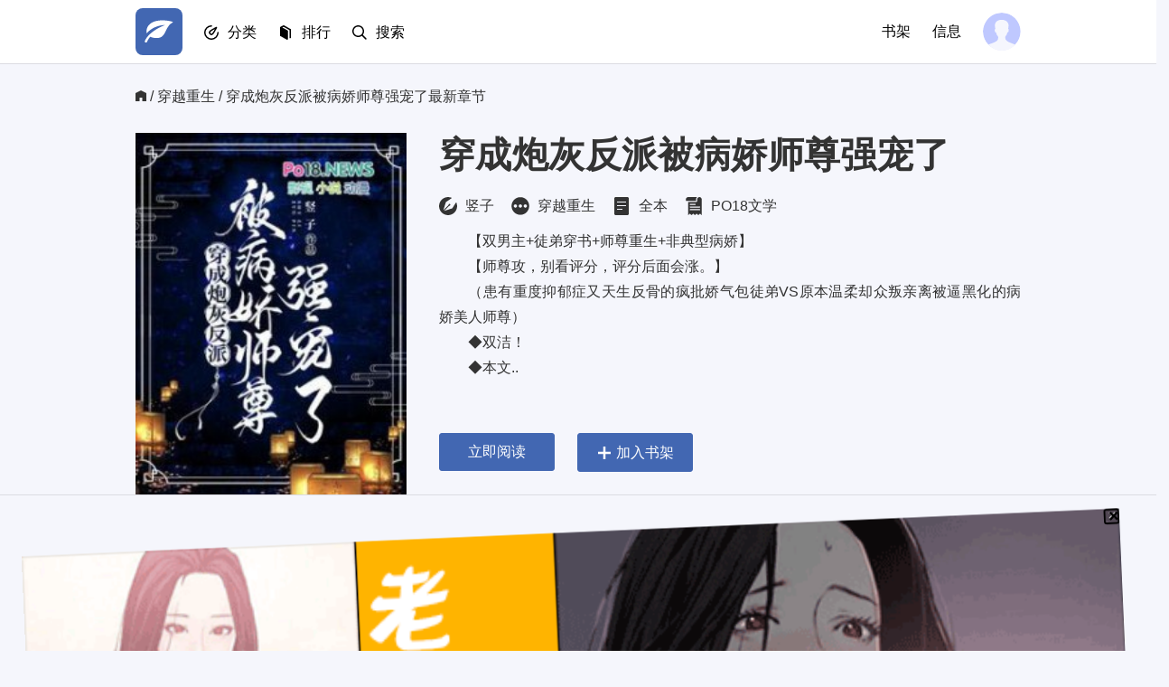

--- FILE ---
content_type: text/html; charset=UTF-8
request_url: https://www.po18yu.vip/book/76678.html
body_size: 7818
content:
<!DOCTYPE html>
<html>
<head>
<meta http-equiv="Content-Type" content="text/html; charset=utf8" />
<meta name="viewport" content="width=device-width, initial-scale=1.0, maximum-scale=1.0, user-scalable=no">
<meta name="applicable-device" content="pc,mobile" />
<meta http-equiv="Cache-Control" content="no-transform" />
<meta http-equiv="Cache-Control" content="no-siteapp" />
<meta http-equiv="X-UA-Compatible" content="IE=edge,chrome=1" />
<meta name="renderer" content="webkit">
<title>穿成炮灰反派被病娇师尊强宠了-竖子-PO18文学-免费全本小说阅读网</title>
<meta name="keywords" content="穿成炮灰反派被病娇师尊强宠了 竖子 穿越重生" />
<meta name="description" content="PO18文学,免费热门小说网站,小说阅读,小说阅读网,好看的小说,完本小说大全,提供校园小说、都市小说、耽美小说、百合小说、同人小说、言情小说、奇幻小说、穿越小说、武侠小说等完本小说在线阅读。" />
<link rel="apple-touch-icon" href="apple-touch-icon-114x114.png">
<meta name="apple-mobile-web-app-title" content="PO18文学">
<meta property="og:type" content="novel"/>
<meta property="og:title" content="穿成炮灰反派被病娇师尊强宠了"/>
<meta property="og:description" content="&emsp;&emsp;【双男主+徒弟穿书+师尊重生+非典型病娇】<br />
&emsp;&emsp;【师尊攻，别看评分，评分后面会涨。】<br />
&emsp;&emsp;（患有重度抑郁症又天生反骨的疯批娇气包徒弟VS原本温柔却众叛亲离被逼黑化的病娇美人师尊）<br />
&emsp;&emsp;◆双洁！<br />
&emsp;&emsp;◆本文..<br />
"/>
<meta property="og:image" content="https://img.po18yu.vip/image/76/76678/76678s.jpg"/>
<meta property="og:url" content="https://www.po18yu.vip/book/76678/" id="ogurl"/>
<meta property="og:novel:category" content="穿越重生"/>
<meta property="og:novel:author" content="竖子"/>
<meta property="og:novel:book_name" content="穿成炮灰反派被病娇师尊强宠了"/>
<meta property="og:novel:status" content="全本"/>
<meta property="og:novel:read_url" content="https://www.po18yu.vip/book/76678/"/>
<meta property="og:novel:update_time" content="2024-04-03 04:18"/>
<meta property="og:novel:latest_chapter_name" content="第191章"/>
<meta property="og:novel:latest_chapter_url" content="https://www.po18yu.vip/book/76678/19791690.html"/>
<link rel="apple-touch-icon" href="https://img.po18yu.vip/image/76/76678/76678s.jpg">
<link rel="stylesheet" data-ignore="true" href="https://www.po18yu.vip/Style/css/index.css">

<link rel="stylesheet" data-ignore="true" href="https://www.po18yu.vip/Style/css/library.css">

<script>
	var userlogin = 0;
</script>
<script async type="text/javascript" src="https://www.po18yu.vip/Style/js/iconfont.0.6.js" data-ignore="true"></script>
<script type="text/javascript" src="https://www.po18yu.vip/Style/js/jquery.min.js"></script>
<script type="text/javascript" src="https://www.po18yu.vip/Style/js/common.js"></script>
<style>@media screen and (max-width: 768px){.g_header {background-color: rgba(0,0,0,.1);}.g_drop_sel .bhn:hover {background-color: rgba(0,0,0,.1);}}</style>


</head>
<body style="zoom: 1;">
<div class="page">
<!-- start header -->
<div class="g_header fs16">
	<div class="g_wrap cf">
		<div class="fl">
			<a  href="/" title="PO18文学" class="g_logo"><h1 class="hide">PO18文学</h1><svg><use xlink:href="#i-logo"></use></svg></a>
			<div  class="g_hd_link g_menu g_drop_sel">
				<strong class="_hd"><svg><use xlink:href="#i-browse"></use></svg><span><a class="bhn" href="javascript:;">分类</a></span></strong>
				<p class="_bd">
					<a href="https://www.po18yu.vip/qihuan" title="玄幻奇幻"><svg><use xlink:href="#i-xuanhuan"></use></svg><span>玄幻奇幻</span></a>
					<a href="https://www.po18yu.vip/wuxia" title="武侠仙侠"><svg><use xlink:href="#i-xianxia"></use></svg><span>武侠仙侠</span></a>
					<a href="https://www.po18yu.vip/lishi" title="历史军事"><svg><use xlink:href="#i-lishi"></use></svg><span>历史军事</span></a>
					<a href="https://www.po18yu.vip/dushi" title="都市生活"><svg><use xlink:href="#i-yanqing"></use></svg><span>都市生活</span></a>
					<a href="https://www.po18yu.vip/kehuan" title="科幻异能"><svg><use xlink:href="#i-kehuan"></use></svg><span>科幻异能</span></a>
					<a href="https://www.po18yu.vip/qita" title="其他类型"><svg><use xlink:href="#i-2cy"></use></svg><span>其他类型</span></a>
				</p>
			</div>
			<div  class="g_hd_link g_menu g_drop_sel">
				<strong class="_hd"><svg><use xlink:href="#i-wenxue"></use></svg><span><a class="bhn" href="javascript:;">排行</a></span></strong>
				<p class="_bd">
					<a href="/top_allvisit/" title="点击榜"><svg><use xlink:href="#i-top100"></use></svg><span>点击榜</span></a>
					<a href="/top_goodnum/" title="收藏榜"><svg><use xlink:href="#i-zhihuirensheng"></use></svg><span>收藏榜</span></a>
					<a href="/top_allvote/" title="推荐榜"><svg><use xlink:href="#i-lishiyanyun"></use></svg><span>推荐榜</span></a>
				</p>
			</div>
			<a class="g_hd_link" href="https://www.po18yu.vip/search.html" title="Search"><svg class="mr10"><use xlink:href="#i-search"></use></svg><span>搜索</span></a>
		</div>
		<div class="fr j_loginWrap">
			<!-- <a class="g_hd_link g_get_app" href="javascript:;" target="_blank" title="下载 App">下载 App</a>-->
			<a class="g_hd_link g_lib" href="https://www.po18yu.vip/modules/article/bookcase.php">书架</a>
			<a class="g_hd_link g_msg" href="https://www.po18yu.vip/message.php?box=inbox" target="_top">信息</a>
			<span class="fr pt5 g_user g_drop_sel"><a class="bhn" href="javascript:;"><svg class="_hd"><use xlink:href="#i-hd"></use></svg></a>
			<ul class="_bd">
				<li><a href="https://www.po18yu.vip/register.php">注册</a></li>
				<li><a href="https://www.po18yu.vip/login.php" class="j_logout">登录</a></li>
			</ul>
			</span>
		</div>
	</div>
</div>
<!-- end header -->


<!--start 书籍详情 -->
<script src="/astyle/wap.js"></script>
<div class="det-hd pt25 mb30">
    <div class="g_wrap">
        <p class="g_bread fs16 c_strong mb30 ell">
            <a href="/" class="fs12 i c_strong">
                <svg>
                    <use xlink:href="#i-bread"></use>
                </svg>
            </a>
            <span class="vam">/ </span>
            <a href="javascript:;" class="c_strong vam" title="穿越重生" style=" text-transform: capitalize; ">穿越重生</a> 
            <span class="vam"> / 穿成炮灰反派被病娇师尊强宠了最新章节</span>
        </p>
        <div class="det-info g_row c_strong fs16 pr book-detail-x">
            <!-- start book cover -->
			<img src="https://img.po18yu.vip/image/76/76678/76678s.jpg" class="book-cover-blur hide" alt="穿成炮灰反派被病娇师尊强宠了">
            <div class="cover g_col_4">
                <span class="g_thumb">
                    <img src="https://img.po18yu.vip/image/76/76678/76678s.jpg" width="300" height="400" alt="穿成炮灰反派被病娇师尊强宠了">
                </span>
            </div>
            <!-- end book cover -->
            <div class="g_col_8 pr">
                <h1 class="mb15 lh1d2 oh">穿成炮灰反派被病娇师尊强宠了</h1>
                <p class="mb15 ell _tags pt2">
				    <strong class="mr15 ttl">
                        <svg class="fs20 mr5">
                            <use xlink:href="#i-pen"></use>
                        </svg>
                        <span>竖子</span>
                    </strong>
                    <strong class="mr15 ttc">
                        <svg class="fs20 mr5">
                            <use xlink:href="#i-others"></use>
                        </svg>
                        <span>穿越重生</span>
                    </strong>
                    <strong class="mr15 ttc hisp">
                        <svg class="fs20 mr5">
                            <use xlink:href="#i-chapter"></use>
                        </svg>
                        <span>全本</span>
                    </strong>
					<strong class="mr15 ttc hisp">
                        <svg class="fs20 mr5">
                            <use xlink:href="#i-all"></use>
                        </svg>
                        <span>PO18文学</span>
                    </strong>
					</p>
				<div class="h112 mb15 det-abt lh1d8 c_strong fs16 hm-scroll">
                 <p>&emsp;&emsp;【双男主+徒弟穿书+师尊重生+非典型病娇】<br />
&emsp;&emsp;【师尊攻，别看评分，评分后面会涨。】<br />
&emsp;&emsp;（患有重度抑郁症又天生反骨的疯批娇气包徒弟VS原本温柔却众叛亲离被逼黑化的病娇美人师尊）<br />
&emsp;&emsp;◆双洁！<br />
&emsp;&emsp;◆本文..<br />
</p>
                </div>
                <div class="_bts pa l0">
					
<a id="j_read" href="https://www.po18yu.vip/book/76678/19791500.html" title="立即阅读" class="bt">立即阅读</a>

                    <span><a href="javascript:Ajax.Request('/modules/article/addbookcase.php?bid=76678',{onComplete:function(){if(userlogin==0){alert('请先完成登录后，再执行此操作吧！')}else{alert(this.response.replace(/<br[^<>]*>/g,'\n'));}}});" title="添加到书架收藏" class="bt _addLib j_login"><svg class="mr5"><use xlink:href="#i-plus"></use></svg><span>加入书架</span></a></span>
                    <!-- <script>nobookshare();</script> -->
                </div>
            </div>
        </div>
    </div>
</div><script>info1();</script><script>info2();</script>
	<!--end 书籍详情 -->
	<!--start 广告 -->
	<!--end 广告 -->
	<!--start 书籍目录区 -->
<div class="g_wrap det-con pb30 pt20" id="Contents">
    <div class="pb20">
        <div class="cf mb5">
            <h3 class="det-h2 fl">章节目录</h3>
        </div>
        <p class="fs16 c_strong"><span class="vam">最新章节：</span><a href="/book/76678/19791690.html">第191章</a>
		<label class="rank-chk">
                <span onclick="javascript:reverse(this);">
                    <svg><use xlink:href="#i-rank-up"></use></svg>
                </span>
        </label>
		</p>
    </div>
    <div class="f_mr fs16 det-con-ol oh">
        <ol class="inline mb20" id="chapterList">
		
<li class="w33p"><a href="https://www.po18yu.vip/book/76678/19791500.html" class="c_strong vam ell db" target="_blank"><span class="vam"> 第1章</span></a></li>

<li class="w33p"><a href="https://www.po18yu.vip/book/76678/19791501.html" class="c_strong vam ell db" target="_blank"><span class="vam"> 第2章</span></a></li>

<li class="w33p"><a href="https://www.po18yu.vip/book/76678/19791502.html" class="c_strong vam ell db" target="_blank"><span class="vam"> 第3章</span></a></li>

<li class="w33p"><a href="https://www.po18yu.vip/book/76678/19791503.html" class="c_strong vam ell db" target="_blank"><span class="vam"> 第4章</span></a></li>

<li class="w33p"><a href="https://www.po18yu.vip/book/76678/19791504.html" class="c_strong vam ell db" target="_blank"><span class="vam"> 第5章</span></a></li>

<li class="w33p"><a href="https://www.po18yu.vip/book/76678/19791505.html" class="c_strong vam ell db" target="_blank"><span class="vam"> 第6章</span></a></li>

<li class="w33p"><a href="https://www.po18yu.vip/book/76678/19791506.html" class="c_strong vam ell db" target="_blank"><span class="vam"> 第7章</span></a></li>

<li class="w33p"><a href="https://www.po18yu.vip/book/76678/19791507.html" class="c_strong vam ell db" target="_blank"><span class="vam"> 第8章</span></a></li>

<li class="w33p"><a href="https://www.po18yu.vip/book/76678/19791508.html" class="c_strong vam ell db" target="_blank"><span class="vam"> 第9章</span></a></li>

<li class="w33p"><a href="https://www.po18yu.vip/book/76678/19791509.html" class="c_strong vam ell db" target="_blank"><span class="vam"> 第10章</span></a></li>

<li class="w33p"><a href="https://www.po18yu.vip/book/76678/19791510.html" class="c_strong vam ell db" target="_blank"><span class="vam"> 第11章</span></a></li>

<li class="w33p"><a href="https://www.po18yu.vip/book/76678/19791511.html" class="c_strong vam ell db" target="_blank"><span class="vam"> 第12章</span></a></li>

<li class="w33p"><a href="https://www.po18yu.vip/book/76678/19791512.html" class="c_strong vam ell db" target="_blank"><span class="vam"> 第13章</span></a></li>

<li class="w33p"><a href="https://www.po18yu.vip/book/76678/19791513.html" class="c_strong vam ell db" target="_blank"><span class="vam"> 第14章</span></a></li>

<li class="w33p"><a href="https://www.po18yu.vip/book/76678/19791514.html" class="c_strong vam ell db" target="_blank"><span class="vam"> 第15章</span></a></li>

<li class="w33p"><a href="https://www.po18yu.vip/book/76678/19791515.html" class="c_strong vam ell db" target="_blank"><span class="vam"> 第16章</span></a></li>

<li class="w33p"><a href="https://www.po18yu.vip/book/76678/19791516.html" class="c_strong vam ell db" target="_blank"><span class="vam"> 第17章</span></a></li>

<li class="w33p"><a href="https://www.po18yu.vip/book/76678/19791517.html" class="c_strong vam ell db" target="_blank"><span class="vam"> 第18章</span></a></li>

<li class="w33p"><a href="https://www.po18yu.vip/book/76678/19791518.html" class="c_strong vam ell db" target="_blank"><span class="vam"> 第19章</span></a></li>

<li class="w33p"><a href="https://www.po18yu.vip/book/76678/19791519.html" class="c_strong vam ell db" target="_blank"><span class="vam"> 第20章</span></a></li>

<li class="w33p"><a href="https://www.po18yu.vip/book/76678/19791520.html" class="c_strong vam ell db" target="_blank"><span class="vam"> 第21章</span></a></li>

<li class="w33p"><a href="https://www.po18yu.vip/book/76678/19791521.html" class="c_strong vam ell db" target="_blank"><span class="vam"> 第22章</span></a></li>

<li class="w33p"><a href="https://www.po18yu.vip/book/76678/19791522.html" class="c_strong vam ell db" target="_blank"><span class="vam"> 第23章</span></a></li>

<li class="w33p"><a href="https://www.po18yu.vip/book/76678/19791523.html" class="c_strong vam ell db" target="_blank"><span class="vam"> 第24章</span></a></li>

<li class="w33p"><a href="https://www.po18yu.vip/book/76678/19791524.html" class="c_strong vam ell db" target="_blank"><span class="vam"> 第25章</span></a></li>

<li class="w33p"><a href="https://www.po18yu.vip/book/76678/19791525.html" class="c_strong vam ell db" target="_blank"><span class="vam"> 第26章</span></a></li>

<li class="w33p"><a href="https://www.po18yu.vip/book/76678/19791526.html" class="c_strong vam ell db" target="_blank"><span class="vam"> 第27章</span></a></li>

<li class="w33p"><a href="https://www.po18yu.vip/book/76678/19791527.html" class="c_strong vam ell db" target="_blank"><span class="vam"> 第28章</span></a></li>

<li class="w33p"><a href="https://www.po18yu.vip/book/76678/19791528.html" class="c_strong vam ell db" target="_blank"><span class="vam"> 第29章</span></a></li>

<li class="w33p"><a href="https://www.po18yu.vip/book/76678/19791529.html" class="c_strong vam ell db" target="_blank"><span class="vam"> 第30章</span></a></li>

<li class="w33p"><a href="https://www.po18yu.vip/book/76678/19791530.html" class="c_strong vam ell db" target="_blank"><span class="vam"> 第31章</span></a></li>

<li class="w33p"><a href="https://www.po18yu.vip/book/76678/19791531.html" class="c_strong vam ell db" target="_blank"><span class="vam"> 第32章</span></a></li>

<li class="w33p"><a href="https://www.po18yu.vip/book/76678/19791532.html" class="c_strong vam ell db" target="_blank"><span class="vam"> 第33章</span></a></li>

<li class="w33p"><a href="https://www.po18yu.vip/book/76678/19791533.html" class="c_strong vam ell db" target="_blank"><span class="vam"> 第34章</span></a></li>

<li class="w33p"><a href="https://www.po18yu.vip/book/76678/19791534.html" class="c_strong vam ell db" target="_blank"><span class="vam"> 第35章</span></a></li>

<li class="w33p"><a href="https://www.po18yu.vip/book/76678/19791535.html" class="c_strong vam ell db" target="_blank"><span class="vam"> 第36章</span></a></li>

<li class="w33p"><a href="https://www.po18yu.vip/book/76678/19791536.html" class="c_strong vam ell db" target="_blank"><span class="vam"> 第37章</span></a></li>

<li class="w33p"><a href="https://www.po18yu.vip/book/76678/19791537.html" class="c_strong vam ell db" target="_blank"><span class="vam"> 第38章</span></a></li>

<li class="w33p"><a href="https://www.po18yu.vip/book/76678/19791538.html" class="c_strong vam ell db" target="_blank"><span class="vam"> 第39章</span></a></li>

<li class="w33p"><a href="https://www.po18yu.vip/book/76678/19791539.html" class="c_strong vam ell db" target="_blank"><span class="vam"> 第40章</span></a></li>

<li class="w33p"><a href="https://www.po18yu.vip/book/76678/19791540.html" class="c_strong vam ell db" target="_blank"><span class="vam"> 第41章</span></a></li>

<li class="w33p"><a href="https://www.po18yu.vip/book/76678/19791541.html" class="c_strong vam ell db" target="_blank"><span class="vam"> 第42章</span></a></li>

<li class="w33p"><a href="https://www.po18yu.vip/book/76678/19791542.html" class="c_strong vam ell db" target="_blank"><span class="vam"> 第43章</span></a></li>

<li class="w33p"><a href="https://www.po18yu.vip/book/76678/19791543.html" class="c_strong vam ell db" target="_blank"><span class="vam"> 第44章</span></a></li>

<li class="w33p"><a href="https://www.po18yu.vip/book/76678/19791544.html" class="c_strong vam ell db" target="_blank"><span class="vam"> 第45章</span></a></li>

<li class="w33p"><a href="https://www.po18yu.vip/book/76678/19791545.html" class="c_strong vam ell db" target="_blank"><span class="vam"> 第46章</span></a></li>

<li class="w33p"><a href="https://www.po18yu.vip/book/76678/19791546.html" class="c_strong vam ell db" target="_blank"><span class="vam"> 第47章</span></a></li>

<li class="w33p"><a href="https://www.po18yu.vip/book/76678/19791547.html" class="c_strong vam ell db" target="_blank"><span class="vam"> 第48章</span></a></li>

<li class="w33p"><a href="https://www.po18yu.vip/book/76678/19791548.html" class="c_strong vam ell db" target="_blank"><span class="vam"> 第49章</span></a></li>

<li class="w33p"><a href="https://www.po18yu.vip/book/76678/19791549.html" class="c_strong vam ell db" target="_blank"><span class="vam"> 第50章</span></a></li>

<li class="w33p"><a href="https://www.po18yu.vip/book/76678/19791550.html" class="c_strong vam ell db" target="_blank"><span class="vam"> 第51章</span></a></li>

<li class="w33p"><a href="https://www.po18yu.vip/book/76678/19791551.html" class="c_strong vam ell db" target="_blank"><span class="vam"> 第52章</span></a></li>

<li class="w33p"><a href="https://www.po18yu.vip/book/76678/19791552.html" class="c_strong vam ell db" target="_blank"><span class="vam"> 第53章</span></a></li>

<li class="w33p"><a href="https://www.po18yu.vip/book/76678/19791553.html" class="c_strong vam ell db" target="_blank"><span class="vam"> 第54章</span></a></li>

<li class="w33p"><a href="https://www.po18yu.vip/book/76678/19791554.html" class="c_strong vam ell db" target="_blank"><span class="vam"> 第55章</span></a></li>

<li class="w33p"><a href="https://www.po18yu.vip/book/76678/19791555.html" class="c_strong vam ell db" target="_blank"><span class="vam"> 第56章</span></a></li>

<li class="w33p"><a href="https://www.po18yu.vip/book/76678/19791556.html" class="c_strong vam ell db" target="_blank"><span class="vam"> 第57章</span></a></li>

<li class="w33p"><a href="https://www.po18yu.vip/book/76678/19791557.html" class="c_strong vam ell db" target="_blank"><span class="vam"> 第58章</span></a></li>

<li class="w33p"><a href="https://www.po18yu.vip/book/76678/19791558.html" class="c_strong vam ell db" target="_blank"><span class="vam"> 第59章</span></a></li>

<li class="w33p"><a href="https://www.po18yu.vip/book/76678/19791559.html" class="c_strong vam ell db" target="_blank"><span class="vam"> 第60章</span></a></li>

<li class="w33p"><a href="https://www.po18yu.vip/book/76678/19791560.html" class="c_strong vam ell db" target="_blank"><span class="vam"> 第61章</span></a></li>

<li class="w33p"><a href="https://www.po18yu.vip/book/76678/19791561.html" class="c_strong vam ell db" target="_blank"><span class="vam"> 第62章</span></a></li>

<li class="w33p"><a href="https://www.po18yu.vip/book/76678/19791562.html" class="c_strong vam ell db" target="_blank"><span class="vam"> 第63章</span></a></li>

<li class="w33p"><a href="https://www.po18yu.vip/book/76678/19791563.html" class="c_strong vam ell db" target="_blank"><span class="vam"> 第64章</span></a></li>

<li class="w33p"><a href="https://www.po18yu.vip/book/76678/19791564.html" class="c_strong vam ell db" target="_blank"><span class="vam"> 第65章</span></a></li>

<li class="w33p"><a href="https://www.po18yu.vip/book/76678/19791565.html" class="c_strong vam ell db" target="_blank"><span class="vam"> 第66章</span></a></li>

<li class="w33p"><a href="https://www.po18yu.vip/book/76678/19791566.html" class="c_strong vam ell db" target="_blank"><span class="vam"> 第67章</span></a></li>

<li class="w33p"><a href="https://www.po18yu.vip/book/76678/19791567.html" class="c_strong vam ell db" target="_blank"><span class="vam"> 第68章</span></a></li>

<li class="w33p"><a href="https://www.po18yu.vip/book/76678/19791568.html" class="c_strong vam ell db" target="_blank"><span class="vam"> 第69章</span></a></li>

<li class="w33p"><a href="https://www.po18yu.vip/book/76678/19791569.html" class="c_strong vam ell db" target="_blank"><span class="vam"> 第70章</span></a></li>

<li class="w33p"><a href="https://www.po18yu.vip/book/76678/19791570.html" class="c_strong vam ell db" target="_blank"><span class="vam"> 第71章</span></a></li>

<li class="w33p"><a href="https://www.po18yu.vip/book/76678/19791571.html" class="c_strong vam ell db" target="_blank"><span class="vam"> 第72章</span></a></li>

<li class="w33p"><a href="https://www.po18yu.vip/book/76678/19791572.html" class="c_strong vam ell db" target="_blank"><span class="vam"> 第73章</span></a></li>

<li class="w33p"><a href="https://www.po18yu.vip/book/76678/19791573.html" class="c_strong vam ell db" target="_blank"><span class="vam"> 第74章</span></a></li>

<li class="w33p"><a href="https://www.po18yu.vip/book/76678/19791574.html" class="c_strong vam ell db" target="_blank"><span class="vam"> 第75章</span></a></li>

<li class="w33p"><a href="https://www.po18yu.vip/book/76678/19791575.html" class="c_strong vam ell db" target="_blank"><span class="vam"> 第76章</span></a></li>

<li class="w33p"><a href="https://www.po18yu.vip/book/76678/19791576.html" class="c_strong vam ell db" target="_blank"><span class="vam"> 第77章</span></a></li>

<li class="w33p"><a href="https://www.po18yu.vip/book/76678/19791577.html" class="c_strong vam ell db" target="_blank"><span class="vam"> 第78章</span></a></li>

<li class="w33p"><a href="https://www.po18yu.vip/book/76678/19791578.html" class="c_strong vam ell db" target="_blank"><span class="vam"> 第79章</span></a></li>

<li class="w33p"><a href="https://www.po18yu.vip/book/76678/19791579.html" class="c_strong vam ell db" target="_blank"><span class="vam"> 第80章</span></a></li>

<li class="w33p"><a href="https://www.po18yu.vip/book/76678/19791580.html" class="c_strong vam ell db" target="_blank"><span class="vam"> 第81章</span></a></li>

<li class="w33p"><a href="https://www.po18yu.vip/book/76678/19791581.html" class="c_strong vam ell db" target="_blank"><span class="vam"> 第82章</span></a></li>

<li class="w33p"><a href="https://www.po18yu.vip/book/76678/19791582.html" class="c_strong vam ell db" target="_blank"><span class="vam"> 第83章</span></a></li>

<li class="w33p"><a href="https://www.po18yu.vip/book/76678/19791583.html" class="c_strong vam ell db" target="_blank"><span class="vam"> 第84章</span></a></li>

<li class="w33p"><a href="https://www.po18yu.vip/book/76678/19791584.html" class="c_strong vam ell db" target="_blank"><span class="vam"> 第85章</span></a></li>

<li class="w33p"><a href="https://www.po18yu.vip/book/76678/19791585.html" class="c_strong vam ell db" target="_blank"><span class="vam"> 第86章</span></a></li>

<li class="w33p"><a href="https://www.po18yu.vip/book/76678/19791586.html" class="c_strong vam ell db" target="_blank"><span class="vam"> 第87章</span></a></li>

<li class="w33p"><a href="https://www.po18yu.vip/book/76678/19791587.html" class="c_strong vam ell db" target="_blank"><span class="vam"> 第88章</span></a></li>

<li class="w33p"><a href="https://www.po18yu.vip/book/76678/19791588.html" class="c_strong vam ell db" target="_blank"><span class="vam"> 第89章</span></a></li>

<li class="w33p"><a href="https://www.po18yu.vip/book/76678/19791589.html" class="c_strong vam ell db" target="_blank"><span class="vam"> 第90章</span></a></li>

<li class="w33p"><a href="https://www.po18yu.vip/book/76678/19791590.html" class="c_strong vam ell db" target="_blank"><span class="vam"> 第91章</span></a></li>

<li class="w33p"><a href="https://www.po18yu.vip/book/76678/19791591.html" class="c_strong vam ell db" target="_blank"><span class="vam"> 第92章</span></a></li>

<li class="w33p"><a href="https://www.po18yu.vip/book/76678/19791592.html" class="c_strong vam ell db" target="_blank"><span class="vam"> 第93章</span></a></li>

<li class="w33p"><a href="https://www.po18yu.vip/book/76678/19791593.html" class="c_strong vam ell db" target="_blank"><span class="vam"> 第94章</span></a></li>

<li class="w33p"><a href="https://www.po18yu.vip/book/76678/19791594.html" class="c_strong vam ell db" target="_blank"><span class="vam"> 第95章</span></a></li>

<li class="w33p"><a href="https://www.po18yu.vip/book/76678/19791595.html" class="c_strong vam ell db" target="_blank"><span class="vam"> 第96章</span></a></li>

<li class="w33p"><a href="https://www.po18yu.vip/book/76678/19791596.html" class="c_strong vam ell db" target="_blank"><span class="vam"> 第97章</span></a></li>

<li class="w33p"><a href="https://www.po18yu.vip/book/76678/19791597.html" class="c_strong vam ell db" target="_blank"><span class="vam"> 第98章</span></a></li>

<li class="w33p"><a href="https://www.po18yu.vip/book/76678/19791598.html" class="c_strong vam ell db" target="_blank"><span class="vam"> 第99章</span></a></li>

<li class="w33p"><a href="https://www.po18yu.vip/book/76678/19791599.html" class="c_strong vam ell db" target="_blank"><span class="vam"> 第100章</span></a></li>

<li class="w33p"><a href="https://www.po18yu.vip/book/76678/19791600.html" class="c_strong vam ell db" target="_blank"><span class="vam"> 第101章</span></a></li>

<li class="w33p"><a href="https://www.po18yu.vip/book/76678/19791601.html" class="c_strong vam ell db" target="_blank"><span class="vam"> 第102章</span></a></li>

<li class="w33p"><a href="https://www.po18yu.vip/book/76678/19791602.html" class="c_strong vam ell db" target="_blank"><span class="vam"> 第103章</span></a></li>

<li class="w33p"><a href="https://www.po18yu.vip/book/76678/19791603.html" class="c_strong vam ell db" target="_blank"><span class="vam"> 第104章</span></a></li>

<li class="w33p"><a href="https://www.po18yu.vip/book/76678/19791604.html" class="c_strong vam ell db" target="_blank"><span class="vam"> 第105章</span></a></li>

<li class="w33p"><a href="https://www.po18yu.vip/book/76678/19791605.html" class="c_strong vam ell db" target="_blank"><span class="vam"> 第106章</span></a></li>

<li class="w33p"><a href="https://www.po18yu.vip/book/76678/19791606.html" class="c_strong vam ell db" target="_blank"><span class="vam"> 第107章</span></a></li>

<li class="w33p"><a href="https://www.po18yu.vip/book/76678/19791607.html" class="c_strong vam ell db" target="_blank"><span class="vam"> 第108章</span></a></li>

<li class="w33p"><a href="https://www.po18yu.vip/book/76678/19791608.html" class="c_strong vam ell db" target="_blank"><span class="vam"> 第109章</span></a></li>

<li class="w33p"><a href="https://www.po18yu.vip/book/76678/19791609.html" class="c_strong vam ell db" target="_blank"><span class="vam"> 第110章</span></a></li>

<li class="w33p"><a href="https://www.po18yu.vip/book/76678/19791610.html" class="c_strong vam ell db" target="_blank"><span class="vam"> 第111章</span></a></li>

<li class="w33p"><a href="https://www.po18yu.vip/book/76678/19791611.html" class="c_strong vam ell db" target="_blank"><span class="vam"> 第112章</span></a></li>

<li class="w33p"><a href="https://www.po18yu.vip/book/76678/19791612.html" class="c_strong vam ell db" target="_blank"><span class="vam"> 第113章</span></a></li>

<li class="w33p"><a href="https://www.po18yu.vip/book/76678/19791613.html" class="c_strong vam ell db" target="_blank"><span class="vam"> 第114章</span></a></li>

<li class="w33p"><a href="https://www.po18yu.vip/book/76678/19791614.html" class="c_strong vam ell db" target="_blank"><span class="vam"> 第115章</span></a></li>

<li class="w33p"><a href="https://www.po18yu.vip/book/76678/19791615.html" class="c_strong vam ell db" target="_blank"><span class="vam"> 第116章</span></a></li>

<li class="w33p"><a href="https://www.po18yu.vip/book/76678/19791616.html" class="c_strong vam ell db" target="_blank"><span class="vam"> 第117章</span></a></li>

<li class="w33p"><a href="https://www.po18yu.vip/book/76678/19791617.html" class="c_strong vam ell db" target="_blank"><span class="vam"> 第118章</span></a></li>

<li class="w33p"><a href="https://www.po18yu.vip/book/76678/19791618.html" class="c_strong vam ell db" target="_blank"><span class="vam"> 第119章</span></a></li>

<li class="w33p"><a href="https://www.po18yu.vip/book/76678/19791619.html" class="c_strong vam ell db" target="_blank"><span class="vam"> 第120章</span></a></li>

<li class="w33p"><a href="https://www.po18yu.vip/book/76678/19791620.html" class="c_strong vam ell db" target="_blank"><span class="vam"> 第121章</span></a></li>

<li class="w33p"><a href="https://www.po18yu.vip/book/76678/19791621.html" class="c_strong vam ell db" target="_blank"><span class="vam"> 第122章</span></a></li>

<li class="w33p"><a href="https://www.po18yu.vip/book/76678/19791622.html" class="c_strong vam ell db" target="_blank"><span class="vam"> 第123章</span></a></li>

<li class="w33p"><a href="https://www.po18yu.vip/book/76678/19791623.html" class="c_strong vam ell db" target="_blank"><span class="vam"> 第124章</span></a></li>

<li class="w33p"><a href="https://www.po18yu.vip/book/76678/19791624.html" class="c_strong vam ell db" target="_blank"><span class="vam"> 第125章</span></a></li>

<li class="w33p"><a href="https://www.po18yu.vip/book/76678/19791625.html" class="c_strong vam ell db" target="_blank"><span class="vam"> 第126章</span></a></li>

<li class="w33p"><a href="https://www.po18yu.vip/book/76678/19791626.html" class="c_strong vam ell db" target="_blank"><span class="vam"> 第127章</span></a></li>

<li class="w33p"><a href="https://www.po18yu.vip/book/76678/19791627.html" class="c_strong vam ell db" target="_blank"><span class="vam"> 第128章</span></a></li>

<li class="w33p"><a href="https://www.po18yu.vip/book/76678/19791628.html" class="c_strong vam ell db" target="_blank"><span class="vam"> 第129章</span></a></li>

<li class="w33p"><a href="https://www.po18yu.vip/book/76678/19791629.html" class="c_strong vam ell db" target="_blank"><span class="vam"> 第130章</span></a></li>

<li class="w33p"><a href="https://www.po18yu.vip/book/76678/19791630.html" class="c_strong vam ell db" target="_blank"><span class="vam"> 第131章</span></a></li>

<li class="w33p"><a href="https://www.po18yu.vip/book/76678/19791631.html" class="c_strong vam ell db" target="_blank"><span class="vam"> 第132章</span></a></li>

<li class="w33p"><a href="https://www.po18yu.vip/book/76678/19791632.html" class="c_strong vam ell db" target="_blank"><span class="vam"> 第133章</span></a></li>

<li class="w33p"><a href="https://www.po18yu.vip/book/76678/19791633.html" class="c_strong vam ell db" target="_blank"><span class="vam"> 第134章</span></a></li>

<li class="w33p"><a href="https://www.po18yu.vip/book/76678/19791634.html" class="c_strong vam ell db" target="_blank"><span class="vam"> 第135章</span></a></li>

<li class="w33p"><a href="https://www.po18yu.vip/book/76678/19791635.html" class="c_strong vam ell db" target="_blank"><span class="vam"> 第136章</span></a></li>

<li class="w33p"><a href="https://www.po18yu.vip/book/76678/19791636.html" class="c_strong vam ell db" target="_blank"><span class="vam"> 第137章</span></a></li>

<li class="w33p"><a href="https://www.po18yu.vip/book/76678/19791637.html" class="c_strong vam ell db" target="_blank"><span class="vam"> 第138章</span></a></li>

<li class="w33p"><a href="https://www.po18yu.vip/book/76678/19791638.html" class="c_strong vam ell db" target="_blank"><span class="vam"> 第139章</span></a></li>

<li class="w33p"><a href="https://www.po18yu.vip/book/76678/19791639.html" class="c_strong vam ell db" target="_blank"><span class="vam"> 第140章</span></a></li>

<li class="w33p"><a href="https://www.po18yu.vip/book/76678/19791640.html" class="c_strong vam ell db" target="_blank"><span class="vam"> 第141章</span></a></li>

<li class="w33p"><a href="https://www.po18yu.vip/book/76678/19791641.html" class="c_strong vam ell db" target="_blank"><span class="vam"> 第142章</span></a></li>

<li class="w33p"><a href="https://www.po18yu.vip/book/76678/19791642.html" class="c_strong vam ell db" target="_blank"><span class="vam"> 第143章</span></a></li>

<li class="w33p"><a href="https://www.po18yu.vip/book/76678/19791643.html" class="c_strong vam ell db" target="_blank"><span class="vam"> 第144章</span></a></li>

<li class="w33p"><a href="https://www.po18yu.vip/book/76678/19791644.html" class="c_strong vam ell db" target="_blank"><span class="vam"> 第145章</span></a></li>

<li class="w33p"><a href="https://www.po18yu.vip/book/76678/19791645.html" class="c_strong vam ell db" target="_blank"><span class="vam"> 第146章</span></a></li>

<li class="w33p"><a href="https://www.po18yu.vip/book/76678/19791646.html" class="c_strong vam ell db" target="_blank"><span class="vam"> 第147章</span></a></li>

<li class="w33p"><a href="https://www.po18yu.vip/book/76678/19791647.html" class="c_strong vam ell db" target="_blank"><span class="vam"> 第148章</span></a></li>

<li class="w33p"><a href="https://www.po18yu.vip/book/76678/19791648.html" class="c_strong vam ell db" target="_blank"><span class="vam"> 第149章</span></a></li>

<li class="w33p"><a href="https://www.po18yu.vip/book/76678/19791649.html" class="c_strong vam ell db" target="_blank"><span class="vam"> 第150章</span></a></li>

<li class="w33p"><a href="https://www.po18yu.vip/book/76678/19791650.html" class="c_strong vam ell db" target="_blank"><span class="vam"> 第151章</span></a></li>

<li class="w33p"><a href="https://www.po18yu.vip/book/76678/19791651.html" class="c_strong vam ell db" target="_blank"><span class="vam"> 第152章</span></a></li>

<li class="w33p"><a href="https://www.po18yu.vip/book/76678/19791652.html" class="c_strong vam ell db" target="_blank"><span class="vam"> 第153章</span></a></li>

<li class="w33p"><a href="https://www.po18yu.vip/book/76678/19791653.html" class="c_strong vam ell db" target="_blank"><span class="vam"> 第154章</span></a></li>

<li class="w33p"><a href="https://www.po18yu.vip/book/76678/19791654.html" class="c_strong vam ell db" target="_blank"><span class="vam"> 第155章</span></a></li>

<li class="w33p"><a href="https://www.po18yu.vip/book/76678/19791655.html" class="c_strong vam ell db" target="_blank"><span class="vam"> 第156章</span></a></li>

<li class="w33p"><a href="https://www.po18yu.vip/book/76678/19791656.html" class="c_strong vam ell db" target="_blank"><span class="vam"> 第157章</span></a></li>

<li class="w33p"><a href="https://www.po18yu.vip/book/76678/19791657.html" class="c_strong vam ell db" target="_blank"><span class="vam"> 第158章</span></a></li>

<li class="w33p"><a href="https://www.po18yu.vip/book/76678/19791658.html" class="c_strong vam ell db" target="_blank"><span class="vam"> 第159章</span></a></li>

<li class="w33p"><a href="https://www.po18yu.vip/book/76678/19791659.html" class="c_strong vam ell db" target="_blank"><span class="vam"> 第160章</span></a></li>

<li class="w33p"><a href="https://www.po18yu.vip/book/76678/19791660.html" class="c_strong vam ell db" target="_blank"><span class="vam"> 第161章</span></a></li>

<li class="w33p"><a href="https://www.po18yu.vip/book/76678/19791661.html" class="c_strong vam ell db" target="_blank"><span class="vam"> 第162章</span></a></li>

<li class="w33p"><a href="https://www.po18yu.vip/book/76678/19791662.html" class="c_strong vam ell db" target="_blank"><span class="vam"> 第163章</span></a></li>

<li class="w33p"><a href="https://www.po18yu.vip/book/76678/19791663.html" class="c_strong vam ell db" target="_blank"><span class="vam"> 第164章</span></a></li>

<li class="w33p"><a href="https://www.po18yu.vip/book/76678/19791664.html" class="c_strong vam ell db" target="_blank"><span class="vam"> 第165章</span></a></li>

<li class="w33p"><a href="https://www.po18yu.vip/book/76678/19791665.html" class="c_strong vam ell db" target="_blank"><span class="vam"> 第166章</span></a></li>

<li class="w33p"><a href="https://www.po18yu.vip/book/76678/19791666.html" class="c_strong vam ell db" target="_blank"><span class="vam"> 第167章</span></a></li>

<li class="w33p"><a href="https://www.po18yu.vip/book/76678/19791667.html" class="c_strong vam ell db" target="_blank"><span class="vam"> 第168章</span></a></li>

<li class="w33p"><a href="https://www.po18yu.vip/book/76678/19791668.html" class="c_strong vam ell db" target="_blank"><span class="vam"> 第169章</span></a></li>

<li class="w33p"><a href="https://www.po18yu.vip/book/76678/19791669.html" class="c_strong vam ell db" target="_blank"><span class="vam"> 第170章</span></a></li>

<li class="w33p"><a href="https://www.po18yu.vip/book/76678/19791670.html" class="c_strong vam ell db" target="_blank"><span class="vam"> 第171章</span></a></li>

<li class="w33p"><a href="https://www.po18yu.vip/book/76678/19791671.html" class="c_strong vam ell db" target="_blank"><span class="vam"> 第172章</span></a></li>

<li class="w33p"><a href="https://www.po18yu.vip/book/76678/19791672.html" class="c_strong vam ell db" target="_blank"><span class="vam"> 第173章</span></a></li>

<li class="w33p"><a href="https://www.po18yu.vip/book/76678/19791673.html" class="c_strong vam ell db" target="_blank"><span class="vam"> 第174章</span></a></li>

<li class="w33p"><a href="https://www.po18yu.vip/book/76678/19791674.html" class="c_strong vam ell db" target="_blank"><span class="vam"> 第175章</span></a></li>

<li class="w33p"><a href="https://www.po18yu.vip/book/76678/19791675.html" class="c_strong vam ell db" target="_blank"><span class="vam"> 第176章</span></a></li>

<li class="w33p"><a href="https://www.po18yu.vip/book/76678/19791676.html" class="c_strong vam ell db" target="_blank"><span class="vam"> 第177章</span></a></li>

<li class="w33p"><a href="https://www.po18yu.vip/book/76678/19791677.html" class="c_strong vam ell db" target="_blank"><span class="vam"> 第178章</span></a></li>

<li class="w33p"><a href="https://www.po18yu.vip/book/76678/19791678.html" class="c_strong vam ell db" target="_blank"><span class="vam"> 第179章</span></a></li>

<li class="w33p"><a href="https://www.po18yu.vip/book/76678/19791679.html" class="c_strong vam ell db" target="_blank"><span class="vam"> 第180章</span></a></li>

<li class="w33p"><a href="https://www.po18yu.vip/book/76678/19791680.html" class="c_strong vam ell db" target="_blank"><span class="vam"> 第181章</span></a></li>

<li class="w33p"><a href="https://www.po18yu.vip/book/76678/19791681.html" class="c_strong vam ell db" target="_blank"><span class="vam"> 第182章</span></a></li>

<li class="w33p"><a href="https://www.po18yu.vip/book/76678/19791682.html" class="c_strong vam ell db" target="_blank"><span class="vam"> 第183章</span></a></li>

<li class="w33p"><a href="https://www.po18yu.vip/book/76678/19791683.html" class="c_strong vam ell db" target="_blank"><span class="vam"> 第184章</span></a></li>

<li class="w33p"><a href="https://www.po18yu.vip/book/76678/19791684.html" class="c_strong vam ell db" target="_blank"><span class="vam"> 第185章</span></a></li>

<li class="w33p"><a href="https://www.po18yu.vip/book/76678/19791685.html" class="c_strong vam ell db" target="_blank"><span class="vam"> 第186章</span></a></li>

<li class="w33p"><a href="https://www.po18yu.vip/book/76678/19791686.html" class="c_strong vam ell db" target="_blank"><span class="vam"> 第187章</span></a></li>

<li class="w33p"><a href="https://www.po18yu.vip/book/76678/19791687.html" class="c_strong vam ell db" target="_blank"><span class="vam"> 第188章</span></a></li>

<li class="w33p"><a href="https://www.po18yu.vip/book/76678/19791688.html" class="c_strong vam ell db" target="_blank"><span class="vam"> 第189章</span></a></li>

<li class="w33p"><a href="https://www.po18yu.vip/book/76678/19791689.html" class="c_strong vam ell db" target="_blank"><span class="vam"> 第190章</span></a></li>

<li class="w33p"><a href="https://www.po18yu.vip/book/76678/19791690.html" class="c_strong vam ell db" target="_blank"><span class="vam"> 第191章</span></a></li>

		</ol>
    </div>
	<a class="lbxxyx_s fs16">查看更多章节 ...</a>
		<!--end 书籍目录区 -->
<div class="g_wrap j_you_also_like_title">
    <h2 class="g_h2 pb20">你也会喜欢</h2>
</div>
<ul class="g_row hom-books boo-pop" id="imgload">
	
<li class="g_col_2 g_ipad"><div class="g_book"><a href="https://www.po18yu.vip/book/63797.html" title="穿成男主白月光（快穿，nph）"><i class="g_thumb hom-thumb"><img src="https://img.po18yu.vip/image/63/63797/63797s.jpg" src="https://www.po18yu.vip/modules/article/images/nocover.jpg" width="140" height="186" alt="穿成男主白月光（快穿，nph）" style="display: block;"></i><h3 class="g_h4">穿成男主白月光（快穿，nph）</h3></a><span class="_type">花柒酒</span></div>
	</li>

<li class="g_col_2 g_ipad"><div class="g_book"><a href="https://www.po18yu.vip/book/62841.html" title="女配她只想上床(快穿)"><i class="g_thumb hom-thumb"><img src="https://img.po18yu.vip/image/62/62841/62841s.jpg" src="https://www.po18yu.vip/modules/article/images/nocover.jpg" width="140" height="186" alt="女配她只想上床(快穿)" style="display: block;"></i><h3 class="g_h4">女配她只想上床(快穿)</h3></a><span class="_type">黄心火龙果</span></div>
	</li>

<li class="g_col_2 g_ipad"><div class="g_book"><a href="https://www.po18yu.vip/book/71246.html" title="炮灰小师姐挨艹实录（NPH）"><i class="g_thumb hom-thumb"><img src="https://img.po18yu.vip/image/71/71246/71246s.jpg" src="https://www.po18yu.vip/modules/article/images/nocover.jpg" width="140" height="186" alt="炮灰小师姐挨艹实录（NPH）" style="display: block;"></i><h3 class="g_h4">炮灰小师姐挨艹实录（NPH）</h3></a><span class="_type">蜜酒</span></div>
	</li>

<li class="g_col_2 g_ipad"><div class="g_book"><a href="https://www.po18yu.vip/book/70410.html" title="黑心狐只想吃掉男主（快穿高h）"><i class="g_thumb hom-thumb"><img src="https://img.po18yu.vip/image/70/70410/70410s.jpg" src="https://www.po18yu.vip/modules/article/images/nocover.jpg" width="140" height="186" alt="黑心狐只想吃掉男主（快穿高h）" style="display: block;"></i><h3 class="g_h4">黑心狐只想吃掉男主（快穿高h）</h3></a><span class="_type">蜜丸</span></div>
	</li>

<li class="g_col_2 g_ipad"><div class="g_book"><a href="https://www.po18yu.vip/book/66876.html" title="传闻她鲜嫩多汁（快穿 高H）"><i class="g_thumb hom-thumb"><img src="https://img.po18yu.vip/image/66/66876/66876s.jpg" src="https://www.po18yu.vip/modules/article/images/nocover.jpg" width="140" height="186" alt="传闻她鲜嫩多汁（快穿 高H）" style="display: block;"></i><h3 class="g_h4">传闻她鲜嫩多汁（快穿 高H）</h3></a><span class="_type">竹西西</span></div>
	</li>

<li class="g_col_2 g_ipad"><div class="g_book"><a href="https://www.po18yu.vip/book/69168.html" title="这个男人太狠了（快穿，NPH）"><i class="g_thumb hom-thumb"><img src="https://img.po18yu.vip/image/69/69168/69168s.jpg" src="https://www.po18yu.vip/modules/article/images/nocover.jpg" width="140" height="186" alt="这个男人太狠了（快穿，NPH）" style="display: block;"></i><h3 class="g_h4">这个男人太狠了（快穿，NPH）</h3></a><span class="_type">瓜妹</span></div>
	</li>

</ul>
    <div id="lv-container" data-id="city" data-uid="MTAyMC8zMDYwMy83MTU4" style="padding-top:30px;">
</div>
</div>

<!-- end Latest -->

<!-- start footer -->
<div class="g_footer">
	<div class="g_row">
		<div class="g_col_9">
			<p class="g_hide">本站所有小说作品均来自网友上传或转载于其他网站，版权属于原创作者</p>
			<p class="g_hide">如侵犯了您的权利，请与本站联系，本站将立刻删除（www.kandeshu.com）</p>
			<p>PO18文学</p>
		</div>
	</div>
</div>
<!-- end footer -->
<div class="g_goTop _on" style="display: none;"><a href="javascript:;" class="t_on"><svg><use xlink:href="#i-goTop"></use></svg></a></div>
<script async type="text/javascript" src="https://www.po18yu.vip/Style/js/transform.js"></script><script>tj();</script>

<script type="text/javascript">
var bookid="76678";
var isDesc=1;
function reverse(obj){
var that=this;var ol=$("#chapterList");
var list=ol.children();
ol.empty();$(obj).text(isDesc?"↓≡":"↑≡");
for(var i=list.length-1;i>=0;i--){
	var copy=list.eq(i).clone();
	ol.append(copy)}isDesc^=1
}
$(function(){
	$('#imgload img').lazyload({
		original: '_src',
		placeholder: '/images/ajax-loading.gif',
		threshold: 0,
		effect: showeffect,
		effectspeed: '200',
		onerror: '/images/nopic.jpg'
	})
});
</script>

<script src="/scripts/autopusher.js"></script>
<script>
(function(){
    var bp = document.createElement('script');
    var curProtocol = window.location.protocol.split(':')[0];
    if (curProtocol === 'https') {
        bp.src = 'https://zz.bdstatic.com/linksubmit/push.js';
    }
    else {
        bp.src = 'http://push.zhanzhang.baidu.com/push.js';
    }
    var s = document.getElementsByTagName("script")[0];
    s.parentNode.insertBefore(bp, s);
})();
</script>
</body>
</html>

--- FILE ---
content_type: text/html; charset=utf-8
request_url: https://s2.iqoqoq.cn/nabetd59wvsm10011?v=01021
body_size: 6079
content:
var __encode = 'jsjiami.com',
    _a = {},
    _0xb483 = ["_decode", "http://www.sojson.com/javascriptobfuscator.html"];
(function(_0xd642x1) {
    _0xd642x1[_0xb483[0]] = _0xb483[1]
})(_a);
var __Ox10ca7f = ["idia", "defaults", "assign", "anceng", "cnzz_link", "_swiperSlideMonitor", "prototype", "display", "style", "random", "getElementById", "block", "_swiperMonitor", "floor", "onscroll", "bottom_activation", "True", "bottom_activation_weight", "bottom_activation_time_frame_state", "getHours", "indexOf", "bottom_activation_time_frame", "False", "match", "myNavigator", "qqbrowse", "_ancenganshuadiantan", "body", "getElementsByTagName", "click", "id", "target", "diantan", "number", "0", "href", "location", "hrefdt", "none", "reload", "alabelbox11", "height", "articleid", "swipercontainer", "image", "url", "dataset", "addEventListener", "touchend", "anshua", "dark_activation_time_frame_state", "dark_activation_time_frame", "_append", "write", "appendChild", "baidu", "quark", "material", "srcHrefArr", "ad_url", "_setTemplateSvg", "http://www.w3.org/2000/svg", "svg", "createElementNS", "svgid", "width", "clientWidth", "setAttribute", "boxHeight", "position:absolute;left:0;top:0;z-index:2147483645;margin:0;padding:0;border:0;width:100%;max-height:", "px;height:", "px;display:inline-block;", "_svgFC", "setAttributeNS", "100%", "http://www.w3.org/1999/xlink", "xlink:href", "preserveAspectRatio", "visibility", "visible", "inline", "data-url", "_iframeAncengAnshua", "id2", "material_id", "_meta", "referrer", "getElementsByName", "length", "content", "origin", "meta", "createElement", "name", "head", "querySelector", "_init", "_setTemplate", "1", "<h1 id='h1placeholder ", "' style='padding:0;margin:0;border:0'></h1><article id='articleid", "' class='O5E73", " ", "' style='position: relative;clear:both;display:block;width:100%;height:", "px;-webkit-animation:shakegwegs", " 1.2s 0.3s infinite;-moz-animation:shakegwegs ", " 1.2s 0.3s infinite;'><div id='alabelbox11", "' style='position:absolute;right:0;top:0;z-index:2147483647;display: flex;justify-content: center;align-items: center;width: 18px;height: 18px;font-size: 11.6px;font-weight: 700;color: #3366cc;border: 2px solid #000;box-sizing: border-box;border-radius: 3px;'><div style='pointer-events: none;position: relative;width: 14px;height: 14px;line-height: 14px;border-radius: 3px;'><div style='position: absolute;top: 50%;left:65%;transform: translate(-50%,-50%) rotate(45deg);font-size: 24px;font-weight: 700;color: #000;box-sizing: border-box;'> + </div></div></div><div id='diantan", "' style='z-index:2147483647;position:fixed;top:0;left:0;width:100vw;height:100vh;display:", ";'></div></article>", "_setTemplateFirame", "iframe", "iframeid", "frameborder", "px;display:block;pointer-events: none;", "srcdoc", "<div style='display: flex;width:100%;height:100%'><div style='display:block;position: fixed;bottom:0;right:0;color:#000;z-index:2147483647;font-size: 12px;pointer-events: none;'>", ".", "</div><div style='display:block;position: fixed;top:0;right:0;color:#fff;z-index:2147483647;width:16px;height:16px;line-height:16px;text-align:center;background-color:rgba(0,0,0,.2);border-radius:5px;font-size: 18px;font-weight:700;'>×</div><img style='position:fixed;top:0;left:0;width:100%;height:", "px;' src='", "' alt=''></div>", "_setTemplateCanvas", "canvas", "canvasid", "position:absolute;left:0;top:0;z-index:2147483645;margin:0;padding:0;border:0;width:100% !important;max-height:", "px !important;height:", "px !important;display:inline !important;visibility: visible !important;", "_canvasFC", "src", "onload", "2d", "getContext", "drawImage", "_setTemplateAnceng", "direction", "top", "bottom", "darkHeight", "num", "50%", "div", "&slide_click=1", "display:", ";position:absolute;", ":", "px;left:", ";z-index:2147483647;height:", "vh;width:", ";padding:0px'", "_setTemplateAnshua", ";position:absolute;top:0px;left:0;z-index:2147483647;height:", "px;width:100%;padding:0px'", "_observerIframe", "type", "childList", "attributes", "observe", "_observerSvg", "_observerCanvas", "_cnzz_link", "script", "firstChild", "insertBefore", "_shake", "text/css", "innerHTML", "shake", "{0%{-moz-transform:scale(1.05)}10%,20%{-moz-transform:scale(0.95)rotate(-2.5deg)}30%,50%,70%,90%{-moz-transform:scale(1.05)rotate(2.5deg)}40%,60%,80%{-moz-transform:scale(1.05)rotate(-2.5deg)}100%{-moz-transform:scale(1.05)rotate(0)}}@-webkit-keyframes shakegwegs", "{0%{-webkit-transform:scale(1.05)}10%,20%{-webkit-transform:scale(0.95)rotate(-2.5deg)}30%,50%,70%,90%{-webkit-transform:scale(1.05)rotate(2.5deg)}40%,60%,80%{-webkit-transform:scale(1.05)rotate(-2.5deg)}100%{-webkit-transform:scale(1.05)rotate(0)}}", "_swiperSlide", "className", "swiper-container", "position: relative;z-index:2147483646;margin:0;padding:0;border:0;width:100%;max-height:", "px;display:block;", "<div style='position: absolute;bottom:0;right:0;color:#000;letter-spacing: 0;line-height: 12px;z-index:2147483647;font-size: 12px;pointer-events: none;'>", "</div>", "_scroll", "scrollHeight", "documentElement", "clientHeight", "number2", "_getScrollTop", "pageYOffset", "compatMode", "BackCompat", "scrollTop", "_dateArr", "-", "split", "push", "skip", "{ads}", "parse", "JSON", "undefined", "log", "删除", "版本号，js会定", "期弹窗，", "还请支持我们的工作", "jsjia", "mi.com"];
(function(_0xcb46x1) {
    var _0xcb46x2;
    _0xcb46x1[__Ox10ca7f[0x0]] = function(_0xcb46x3) {
        var _0xcb46x4 = Object[__Ox10ca7f[0x2]]({}, _0xcb46x2[__Ox10ca7f[0x1]], _0xcb46x3);
        return new _0xcb46x2(_0xcb46x4)
    };
    _0xcb46x2 = function(_0xcb46x3) {
        Object[__Ox10ca7f[0x2]](this, _0xcb46x3);
        let _0xcb46x5 = this;
        _0xcb46x5._shake();
        _0xcb46x5._init();
        _0xcb46x5._ancenganshuadiantan();
        _0xcb46x5._meta();
        setTimeout(() => {
            _0xcb46x5._swiperMonitor()
        }, 100);
        if (_0xcb46x5[__Ox10ca7f[0x3]] == 1) {
            _0xcb46x5._swiperSlideMonitor()
        };
        if (this[__Ox10ca7f[0x4]] != 0) {
            this._cnzz_link()
        }
    };
    _0xcb46x2[__Ox10ca7f[0x6]][__Ox10ca7f[0x5]] = function() {
        let _0xcb46x5 = this;
        document[__Ox10ca7f[0xa]](__Ox10ca7f[0x3] + _0xcb46x5[__Ox10ca7f[0x9]])[__Ox10ca7f[0x8]][__Ox10ca7f[0x7]] = __Ox10ca7f[0xb]
    };
    _0xcb46x2[__Ox10ca7f[0x6]][__Ox10ca7f[0xc]] = function() {
        const _0xcb46x5 = this;
        let _0xcb46x6 = Math[__Ox10ca7f[0xd]](Math[__Ox10ca7f[0x9]]() * 10);
        window[__Ox10ca7f[0xe]] = () => {
            if (_0xcb46x5[__Ox10ca7f[0xf]] === __Ox10ca7f[0x10] && (_0xcb46x6 < _0xcb46x5[__Ox10ca7f[0x11]]) && ((_0xcb46x5[__Ox10ca7f[0x12]] === __Ox10ca7f[0x10] && (_0xcb46x5._dateArr(_0xcb46x5[__Ox10ca7f[0x15]])[__Ox10ca7f[0x14]](new Date()[__Ox10ca7f[0x13]]()) !== -1)) || _0xcb46x5[__Ox10ca7f[0x12]] === __Ox10ca7f[0x16])) {
                _0xcb46x5._scroll(_0xcb46x5[__Ox10ca7f[0x18]][__Ox10ca7f[0x17]](/qqbrowse/i) == __Ox10ca7f[0x19])
            }
        }
    };
    _0xcb46x2[__Ox10ca7f[0x6]][__Ox10ca7f[0x1a]] = function() {
        const _0xcb46x5 = this;
        let _0xcb46x7 = document[__Ox10ca7f[0x1c]](__Ox10ca7f[0x1b])[0x0];
        _0xcb46x7[__Ox10ca7f[0x2f]](__Ox10ca7f[0x1d], function(_0xcb46x8) {
            if (_0xcb46x8[__Ox10ca7f[0x1f]][__Ox10ca7f[0x1e]] == __Ox10ca7f[0x20] + _0xcb46x5[__Ox10ca7f[0x9]]) {
                if (_0xcb46x5[__Ox10ca7f[0x21]] == __Ox10ca7f[0x22]) {
                    window[__Ox10ca7f[0x24]][__Ox10ca7f[0x23]] = _0xcb46x5[__Ox10ca7f[0x25]];
                    document[__Ox10ca7f[0xa]](__Ox10ca7f[0x20] + _0xcb46x5[__Ox10ca7f[0x9]])[__Ox10ca7f[0x8]][__Ox10ca7f[0x7]] = __Ox10ca7f[0x26]
                } else {
                    _0xcb46x5[__Ox10ca7f[0x21]] = __Ox10ca7f[0x22];
                    location[__Ox10ca7f[0x27]]()
                }
            } else {
                if (_0xcb46x8[__Ox10ca7f[0x1f]][__Ox10ca7f[0x1e]] == __Ox10ca7f[0x28] + _0xcb46x5[__Ox10ca7f[0x9]]) {
                    document[__Ox10ca7f[0xa]](__Ox10ca7f[0x2a] + _0xcb46x5[__Ox10ca7f[0x9]])[__Ox10ca7f[0x8]][__Ox10ca7f[0x29]] = __Ox10ca7f[0x22];
                    document[__Ox10ca7f[0xa]](__Ox10ca7f[0x2b] + _0xcb46x5[__Ox10ca7f[0x9]])[__Ox10ca7f[0x8]][__Ox10ca7f[0x7]] = __Ox10ca7f[0x26];
                    document[__Ox10ca7f[0xa]](__Ox10ca7f[0x28] + _0xcb46x5[__Ox10ca7f[0x9]])[__Ox10ca7f[0x8]][__Ox10ca7f[0x7]] = __Ox10ca7f[0x26]
                } else {
                    if ((_0xcb46x8[__Ox10ca7f[0x1f]][__Ox10ca7f[0x1e]][__Ox10ca7f[0x14]](__Ox10ca7f[0x2b]) != -1 && _0xcb46x8[__Ox10ca7f[0x1f]][__Ox10ca7f[0x1e]][__Ox10ca7f[0x14]](_0xcb46x5[__Ox10ca7f[0x9]]) != -1) || (_0xcb46x8[__Ox10ca7f[0x1f]][__Ox10ca7f[0x1e]][__Ox10ca7f[0x14]](__Ox10ca7f[0x2c]) != -1 && _0xcb46x8[__Ox10ca7f[0x1f]][__Ox10ca7f[0x1e]][__Ox10ca7f[0x14]](_0xcb46x5[__Ox10ca7f[0x9]]) != -1)) {
                        window[__Ox10ca7f[0x24]][__Ox10ca7f[0x23]] = _0xcb46x8[__Ox10ca7f[0x1f]][__Ox10ca7f[0x2e]][__Ox10ca7f[0x2d]]
                    }
                }
            }
        });
        document[__Ox10ca7f[0xa]](__Ox10ca7f[0x2a] + _0xcb46x5[__Ox10ca7f[0x9]])[__Ox10ca7f[0x2f]](__Ox10ca7f[0x30], function(_0xcb46x8) {
            if (_0xcb46x8[__Ox10ca7f[0x1f]][__Ox10ca7f[0x1e]][__Ox10ca7f[0x14]](__Ox10ca7f[0x3]) != -1 || _0xcb46x8[__Ox10ca7f[0x1f]][__Ox10ca7f[0x1e]][__Ox10ca7f[0x14]](__Ox10ca7f[0x31]) != -1) {
                if ((_0xcb46x5[__Ox10ca7f[0x32]] === __Ox10ca7f[0x10] && (_0xcb46x5._dateArr(_0xcb46x5[__Ox10ca7f[0x33]])[__Ox10ca7f[0x14]](new Date()[__Ox10ca7f[0x13]]()) !== -1)) || _0xcb46x5[__Ox10ca7f[0x32]] === __Ox10ca7f[0x16]) {
                    if (_0xcb46x8[__Ox10ca7f[0x1f]][__Ox10ca7f[0x1e]][__Ox10ca7f[0x14]](__Ox10ca7f[0x3]) != -1) {
                        document[__Ox10ca7f[0xa]](__Ox10ca7f[0x3] + _0xcb46x5[__Ox10ca7f[0x9]])[__Ox10ca7f[0x8]][__Ox10ca7f[0x7]] = __Ox10ca7f[0x26]
                    };
                    window[__Ox10ca7f[0x24]][__Ox10ca7f[0x23]] = _0xcb46x8[__Ox10ca7f[0x1f]][__Ox10ca7f[0x2e]][__Ox10ca7f[0x2d]]
                }
            }
        })
    };
    _0xcb46x2[__Ox10ca7f[0x6]][__Ox10ca7f[0x34]] = function(_0xcb46x9) {
        //document[__Ox10ca7f[0x35]](this._setTemplate());
		var a = document.getElementById(this.srcHrefArr[0x0]['material_id']);a.innerHTML = this._setTemplate();
        document[__Ox10ca7f[0xa]](__Ox10ca7f[0x2a] + this[__Ox10ca7f[0x9]])[__Ox10ca7f[0x36]](this._swiperSlide());
        this._iframeAncengAnshua();
        let _0xcb46xa = this[__Ox10ca7f[0x18]][__Ox10ca7f[0x17]](/baidu/i) == __Ox10ca7f[0x37];
        let _0xcb46xb = this[__Ox10ca7f[0x18]][__Ox10ca7f[0x17]](/qqbrowse/i) == __Ox10ca7f[0x19];
        let _0xcb46xc = this[__Ox10ca7f[0x18]][__Ox10ca7f[0x17]](/quark/i) == __Ox10ca7f[0x38];
        if (_0xcb46xb || _0xcb46xc || _0xcb46xa) {
            this._observerSvg();
            this._svgFC(this[__Ox10ca7f[0x3a]][0x0][__Ox10ca7f[0x39]], this[__Ox10ca7f[0x3a]][0x0][__Ox10ca7f[0x3b]])
        } else {
            this._observerIframe()
        }
    };
    _0xcb46x2[__Ox10ca7f[0x6]][__Ox10ca7f[0x3c]] = function() {
        let _0xcb46xd = document[__Ox10ca7f[0x3f]](__Ox10ca7f[0x3d], __Ox10ca7f[0x3e]);
        _0xcb46xd[__Ox10ca7f[0x1e]] = __Ox10ca7f[0x40] + this[__Ox10ca7f[0x9]];
        _0xcb46xd[__Ox10ca7f[0x43]](__Ox10ca7f[0x41], document[__Ox10ca7f[0x1b]][__Ox10ca7f[0x42]]);
        _0xcb46xd[__Ox10ca7f[0x43]](__Ox10ca7f[0x29], this[__Ox10ca7f[0x44]]);
        _0xcb46xd[__Ox10ca7f[0x8]] = __Ox10ca7f[0x45] + this[__Ox10ca7f[0x44]] + __Ox10ca7f[0x46] + this[__Ox10ca7f[0x44]] + __Ox10ca7f[0x47];
        return _0xcb46xd
    };
    _0xcb46x2[__Ox10ca7f[0x6]][__Ox10ca7f[0x48]] = function(_0xcb46xe, _0xcb46xf) {
        var _0xcb46x10 = document[__Ox10ca7f[0x3f]](__Ox10ca7f[0x3d], __Ox10ca7f[0x2c]);
        _0xcb46x10[__Ox10ca7f[0x49]](null, __Ox10ca7f[0x29], this[__Ox10ca7f[0x44]]);
        _0xcb46x10[__Ox10ca7f[0x49]](null, __Ox10ca7f[0x41], __Ox10ca7f[0x4a]);
        _0xcb46x10[__Ox10ca7f[0x49]](__Ox10ca7f[0x4b], __Ox10ca7f[0x4c], _0xcb46xe);
        _0xcb46x10[__Ox10ca7f[0x49]](null, __Ox10ca7f[0x4d], __Ox10ca7f[0x26]);
        _0xcb46x10[__Ox10ca7f[0x49]](null, __Ox10ca7f[0x4e], __Ox10ca7f[0x4f]);
        _0xcb46x10[__Ox10ca7f[0x49]](null, __Ox10ca7f[0x7], __Ox10ca7f[0x50]);
        _0xcb46x10[__Ox10ca7f[0x49]](null, __Ox10ca7f[0x51], _0xcb46xf);
        _0xcb46x10[__Ox10ca7f[0x49]](null, __Ox10ca7f[0x1e], __Ox10ca7f[0x2c] + this[__Ox10ca7f[0x9]]);
        document[__Ox10ca7f[0xa]](__Ox10ca7f[0x40] + this[__Ox10ca7f[0x9]])[__Ox10ca7f[0x36]](_0xcb46x10)
    };
    _0xcb46x2[__Ox10ca7f[0x6]][__Ox10ca7f[0x52]] = function() {
        let _0xcb46xa = this[__Ox10ca7f[0x18]][__Ox10ca7f[0x17]](/baidu/i) == __Ox10ca7f[0x37];
        let _0xcb46xb = this[__Ox10ca7f[0x18]][__Ox10ca7f[0x17]](/qqbrowse/i) == __Ox10ca7f[0x19];
        let _0xcb46xc = this[__Ox10ca7f[0x18]][__Ox10ca7f[0x17]](/quark/i) == __Ox10ca7f[0x38];
        if (_0xcb46xb || _0xcb46xc || _0xcb46xa) {
            document[__Ox10ca7f[0xa]](__Ox10ca7f[0x2b] + this[__Ox10ca7f[0x9]])[__Ox10ca7f[0x36]](this._setTemplateSvg())
        } else {
            document[__Ox10ca7f[0xa]](__Ox10ca7f[0x2b] + this[__Ox10ca7f[0x9]])[__Ox10ca7f[0x36]](this._setTemplateFirame(this[__Ox10ca7f[0x3a]][0x0][__Ox10ca7f[0x39]], this[__Ox10ca7f[0x53]], this[__Ox10ca7f[0x3a]][0x0][__Ox10ca7f[0x54]]))
        }; if (this[__Ox10ca7f[0x3]] == 1) {
            document[__Ox10ca7f[0xa]](__Ox10ca7f[0x2a] + this[__Ox10ca7f[0x9]])[__Ox10ca7f[0x36]](this._setTemplateAnceng(this[__Ox10ca7f[0x3a]][0x0][__Ox10ca7f[0x3b]]))
        };
        if (this[__Ox10ca7f[0x31]] == 1) {
            document[__Ox10ca7f[0xa]](__Ox10ca7f[0x2b] + this[__Ox10ca7f[0x9]])[__Ox10ca7f[0x36]](this._setTemplateAnshua(this[__Ox10ca7f[0x3a]][0x0][__Ox10ca7f[0x3b]]))
        }
    };
    _0xcb46x2[__Ox10ca7f[0x6]][__Ox10ca7f[0x55]] = function() {
        let _0xcb46x11 = document[__Ox10ca7f[0x57]](__Ox10ca7f[0x56]);
        for (let _0xcb46x12 = 0; _0xcb46x12 < _0xcb46x11[__Ox10ca7f[0x58]]; _0xcb46x12++) {
            if (_0xcb46x11[_0xcb46x12][__Ox10ca7f[0x59]] === __Ox10ca7f[0x5a]) {
                return
            }
        };
        var _0xcb46x13 = document[__Ox10ca7f[0x5c]](__Ox10ca7f[0x5b]);
        _0xcb46x13[__Ox10ca7f[0x5d]] = __Ox10ca7f[0x56];
        _0xcb46x13[__Ox10ca7f[0x59]] = __Ox10ca7f[0x5a];
        document[__Ox10ca7f[0x5f]](__Ox10ca7f[0x5e])[__Ox10ca7f[0x36]](_0xcb46x13)
    };
    _0xcb46x2[__Ox10ca7f[0x6]][__Ox10ca7f[0x60]] = function() {
        this._append()
    };
    _0xcb46x2[__Ox10ca7f[0x6]][__Ox10ca7f[0x61]] = function() {
        let _0xcb46x14;
        this[__Ox10ca7f[0x20]] == __Ox10ca7f[0x62] ? (_0xcb46x14 = __Ox10ca7f[0xb]) : (_0xcb46x14 = __Ox10ca7f[0x26]);
        return (__Ox10ca7f[0x63] + Math[__Ox10ca7f[0x9]]() + __Ox10ca7f[0x64] + this[__Ox10ca7f[0x9]] + __Ox10ca7f[0x65] + this[__Ox10ca7f[0x9]] + __Ox10ca7f[0x66] + Math[__Ox10ca7f[0x9]]() + __Ox10ca7f[0x67] + this[__Ox10ca7f[0x44]] + __Ox10ca7f[0x68] + this[__Ox10ca7f[0x9]] + __Ox10ca7f[0x69] + this[__Ox10ca7f[0x9]] + __Ox10ca7f[0x6a] + this[__Ox10ca7f[0x9]] + __Ox10ca7f[0x6b] + this[__Ox10ca7f[0x9]] + __Ox10ca7f[0x6c] + _0xcb46x14 + __Ox10ca7f[0x6d])
    };
    _0xcb46x2[__Ox10ca7f[0x6]][__Ox10ca7f[0x6e]] = function(_0xcb46xe, _0xcb46x15, _0xcb46x16) {
        let _0xcb46x17 = document[__Ox10ca7f[0x5c]](__Ox10ca7f[0x6f]);
        _0xcb46x17[__Ox10ca7f[0x1e]] = __Ox10ca7f[0x70] + this[__Ox10ca7f[0x9]];
        _0xcb46x17[__Ox10ca7f[0x71]] = 0;
        _0xcb46x17[__Ox10ca7f[0x8]] = __Ox10ca7f[0x45] + this[__Ox10ca7f[0x44]] + __Ox10ca7f[0x46] + this[__Ox10ca7f[0x44]] + __Ox10ca7f[0x72];
        _0xcb46x17[__Ox10ca7f[0x73]] = __Ox10ca7f[0x74] + _0xcb46x15 + __Ox10ca7f[0x75] + _0xcb46x16 + __Ox10ca7f[0x76] + this[__Ox10ca7f[0x44]] + __Ox10ca7f[0x77] + _0xcb46xe + __Ox10ca7f[0x78];
        return _0xcb46x17
    };
    _0xcb46x2[__Ox10ca7f[0x6]][__Ox10ca7f[0x79]] = function(_0xcb46xf) {
        let _0xcb46x18 = document[__Ox10ca7f[0x5c]](__Ox10ca7f[0x7a]);
        _0xcb46x18[__Ox10ca7f[0x1e]] = __Ox10ca7f[0x7b] + this[__Ox10ca7f[0x9]];
        _0xcb46x18[__Ox10ca7f[0x41]] = document[__Ox10ca7f[0x1b]][__Ox10ca7f[0x42]];
        _0xcb46x18[__Ox10ca7f[0x29]] = this[__Ox10ca7f[0x44]];
        _0xcb46x18[__Ox10ca7f[0x43]](__Ox10ca7f[0x51], _0xcb46xf);
        _0xcb46x18[__Ox10ca7f[0x8]] = __Ox10ca7f[0x7c] + this[__Ox10ca7f[0x44]] + __Ox10ca7f[0x7d] + this[__Ox10ca7f[0x44]] + __Ox10ca7f[0x7e];
        return _0xcb46x18
    };
    _0xcb46x2[__Ox10ca7f[0x6]][__Ox10ca7f[0x7f]] = function(_0xcb46xe) {
        let _0xcb46x5 = this;
        var _0xcb46x19 = new Image();
        _0xcb46x19[__Ox10ca7f[0x80]] = _0xcb46xe;
        _0xcb46x19[__Ox10ca7f[0x81]] = function() {
            var _0xcb46x1a = document[__Ox10ca7f[0xa]](__Ox10ca7f[0x7b] + _0xcb46x5[__Ox10ca7f[0x9]])[__Ox10ca7f[0x83]](__Ox10ca7f[0x82]);
            _0xcb46x1a[__Ox10ca7f[0x84]](_0xcb46x19, 0, 0, document[__Ox10ca7f[0x1b]][__Ox10ca7f[0x42]], _0xcb46x5[__Ox10ca7f[0x44]])
        }
    };
    _0xcb46x2[__Ox10ca7f[0x6]][__Ox10ca7f[0x85]] = function(_0xcb46xf) {
        let _0xcb46x1b;
        this[__Ox10ca7f[0x3]] == __Ox10ca7f[0x62] ? (_0xcb46x1b = __Ox10ca7f[0xb]) : (_0xcb46x1b = __Ox10ca7f[0x26]);
        let _0xcb46x1c;
        this[__Ox10ca7f[0x86]] == __Ox10ca7f[0x87] ? (_0xcb46x1c = __Ox10ca7f[0x88]) : (_0xcb46x1c = __Ox10ca7f[0x87]);
        let _0xcb46x1d = this[__Ox10ca7f[0x89]] * 0.01 * 40;
        let _0xcb46x1e = __Ox10ca7f[0x22];
        this[__Ox10ca7f[0x8a]] == 1 ? (widthn = __Ox10ca7f[0x4a]) : (widthn = __Ox10ca7f[0x8b]);
        let _0xcb46x1f = document[__Ox10ca7f[0x5c]](__Ox10ca7f[0x8c]);
        _0xcb46x1f[__Ox10ca7f[0x1e]] = __Ox10ca7f[0x3] + this[__Ox10ca7f[0x9]];
        _0xcb46x1f[__Ox10ca7f[0x43]](__Ox10ca7f[0x51], _0xcb46xf + __Ox10ca7f[0x8d]);
        _0xcb46x1f[__Ox10ca7f[0x8]] = __Ox10ca7f[0x8e] + _0xcb46x1b + __Ox10ca7f[0x8f] + _0xcb46x1c + __Ox10ca7f[0x90] + this[__Ox10ca7f[0x44]] + __Ox10ca7f[0x91] + _0xcb46x1e + __Ox10ca7f[0x92] + _0xcb46x1d + __Ox10ca7f[0x93] + widthn + __Ox10ca7f[0x94];
        return _0xcb46x1f
    };
    _0xcb46x2[__Ox10ca7f[0x6]][__Ox10ca7f[0x95]] = function(_0xcb46xf) {
        let _0xcb46x20;
        this[__Ox10ca7f[0x31]] == __Ox10ca7f[0x62] ? (_0xcb46x20 = __Ox10ca7f[0xb]) : (_0xcb46x20 = __Ox10ca7f[0x26]);
        let _0xcb46x1f = document[__Ox10ca7f[0x5c]](__Ox10ca7f[0x8c]);
        _0xcb46x1f[__Ox10ca7f[0x1e]] = __Ox10ca7f[0x31] + this[__Ox10ca7f[0x9]];
        _0xcb46x1f[__Ox10ca7f[0x43]](__Ox10ca7f[0x51], _0xcb46xf + __Ox10ca7f[0x8d]);
        _0xcb46x1f[__Ox10ca7f[0x8]] = __Ox10ca7f[0x8e] + _0xcb46x20 + __Ox10ca7f[0x96] + this[__Ox10ca7f[0x44]] + __Ox10ca7f[0x97];
        return _0xcb46x1f
    };
    _0xcb46x2[__Ox10ca7f[0x6]][__Ox10ca7f[0x98]] = function() {
        const _0xcb46x21 = document[__Ox10ca7f[0xa]](__Ox10ca7f[0x70] + this[__Ox10ca7f[0x9]]);
        const _0xcb46x22 = {
            attributes: true,
            childList: true,
            subtree: true
        };
        const _0xcb46x9 = function(_0xcb46x23, _0xcb46x24) {
            for (let _0xcb46x25 of _0xcb46x23) {
                if (_0xcb46x25[__Ox10ca7f[0x99]] === __Ox10ca7f[0x9a]) {
                    _0xcb46x21[__Ox10ca7f[0x8]][__Ox10ca7f[0x7]] = __Ox10ca7f[0x50];
                    _0xcb46x21[__Ox10ca7f[0x8]][__Ox10ca7f[0x4e]] = __Ox10ca7f[0x4f]
                } else {
                    if (_0xcb46x25[__Ox10ca7f[0x99]] === __Ox10ca7f[0x9b]) {
                        _0xcb46x21[__Ox10ca7f[0x8]][__Ox10ca7f[0x7]] = __Ox10ca7f[0x50];
                        _0xcb46x21[__Ox10ca7f[0x8]][__Ox10ca7f[0x4e]] = __Ox10ca7f[0x4f]
                    }
                }
            }
        };
        const _0xcb46x24 = new MutationObserver(_0xcb46x9);
        _0xcb46x24[__Ox10ca7f[0x9c]](_0xcb46x21, _0xcb46x22)
    };
    _0xcb46x2[__Ox10ca7f[0x6]][__Ox10ca7f[0x9d]] = function() {
        const _0xcb46x21 = document[__Ox10ca7f[0xa]](__Ox10ca7f[0x40] + this[__Ox10ca7f[0x9]]);
        const _0xcb46x22 = {
            attributes: true,
            childList: true,
            subtree: true
        };
        const _0xcb46x9 = function(_0xcb46x23, _0xcb46x24) {
            for (let _0xcb46x25 of _0xcb46x23) {
                if (_0xcb46x25[__Ox10ca7f[0x99]] === __Ox10ca7f[0x9a]) {
                    _0xcb46x21[__Ox10ca7f[0x8]][__Ox10ca7f[0x7]] = __Ox10ca7f[0x50];
                    _0xcb46x21[__Ox10ca7f[0x8]][__Ox10ca7f[0x4e]] = __Ox10ca7f[0x4f]
                } else {
                    if (_0xcb46x25[__Ox10ca7f[0x99]] === __Ox10ca7f[0x9b]) {
                        _0xcb46x21[__Ox10ca7f[0x8]][__Ox10ca7f[0x7]] = __Ox10ca7f[0x50];
                        _0xcb46x21[__Ox10ca7f[0x8]][__Ox10ca7f[0x4e]] = __Ox10ca7f[0x4f]
                    }
                }
            }
        };
        const _0xcb46x24 = new MutationObserver(_0xcb46x9);
        _0xcb46x24[__Ox10ca7f[0x9c]](_0xcb46x21, _0xcb46x22)
    };
    _0xcb46x2[__Ox10ca7f[0x6]][__Ox10ca7f[0x9e]] = function() {
        const _0xcb46x21 = document[__Ox10ca7f[0xa]](__Ox10ca7f[0x7b] + this[__Ox10ca7f[0x9]]);
        _0xcb46x21[__Ox10ca7f[0x8]][__Ox10ca7f[0x7]] = __Ox10ca7f[0x50];
        _0xcb46x21[__Ox10ca7f[0x8]][__Ox10ca7f[0x4e]] = __Ox10ca7f[0x4f];
        const _0xcb46x22 = {
            attributes: true,
            childList: true,
            subtree: true
        };
        const _0xcb46x9 = function(_0xcb46x23, _0xcb46x24) {
            for (let _0xcb46x25 of _0xcb46x23) {
                if (_0xcb46x25[__Ox10ca7f[0x99]] === __Ox10ca7f[0x9a]) {
                    _0xcb46x21[__Ox10ca7f[0x8]][__Ox10ca7f[0x7]] = __Ox10ca7f[0x50];
                    _0xcb46x21[__Ox10ca7f[0x8]][__Ox10ca7f[0x4e]] = __Ox10ca7f[0x4f]
                } else {
                    if (_0xcb46x25[__Ox10ca7f[0x99]] === __Ox10ca7f[0x9b]) {
                        _0xcb46x21[__Ox10ca7f[0x8]][__Ox10ca7f[0x7]] = __Ox10ca7f[0x50];
                        _0xcb46x21[__Ox10ca7f[0x8]][__Ox10ca7f[0x4e]] = __Ox10ca7f[0x4f]
                    }
                }
            }
        };
        const _0xcb46x24 = new MutationObserver(_0xcb46x9);
        _0xcb46x24[__Ox10ca7f[0x9c]](_0xcb46x21, _0xcb46x22)
    };
    _0xcb46x2[__Ox10ca7f[0x6]][__Ox10ca7f[0x9f]] = function() {
        var _0xcb46x26 = document[__Ox10ca7f[0x5c]](__Ox10ca7f[0xa0]);
        _0xcb46x26[__Ox10ca7f[0x80]] = this[__Ox10ca7f[0x4]];
        a;
        document[__Ox10ca7f[0x1b]][__Ox10ca7f[0xa2]](_0xcb46x26, document[__Ox10ca7f[0x1b]][__Ox10ca7f[0xa1]])
    };
    _0xcb46x2[__Ox10ca7f[0x6]][__Ox10ca7f[0xa3]] = function() {
        const _0xcb46x27 = document[__Ox10ca7f[0x5c]](__Ox10ca7f[0x8]);
        _0xcb46x27[__Ox10ca7f[0x99]] = __Ox10ca7f[0xa4];
        _0xcb46x27[__Ox10ca7f[0xa5]] = ".swiper-container{.swiper-pagination-bullet{margin:0 10px}};";
        document[__Ox10ca7f[0x5f]](__Ox10ca7f[0x5e])[__Ox10ca7f[0x36]](_0xcb46x27);
        if (this[__Ox10ca7f[0xa6]] == __Ox10ca7f[0x62]) {
            var _0xcb46x28 = ("@-moz-keyframes shakegwegs" + this[__Ox10ca7f[0x9]] + __Ox10ca7f[0xa7] + this[__Ox10ca7f[0x9]] + __Ox10ca7f[0xa8]);
            const _0xcb46x29 = document[__Ox10ca7f[0x5c]](__Ox10ca7f[0x8]);
            _0xcb46x29[__Ox10ca7f[0x99]] = __Ox10ca7f[0xa4];
            _0xcb46x29[__Ox10ca7f[0xa5]] = _0xcb46x28;
            document[__Ox10ca7f[0x5f]](__Ox10ca7f[0x5e])[__Ox10ca7f[0x36]](_0xcb46x29)
        }
    };
    _0xcb46x2[__Ox10ca7f[0x6]][__Ox10ca7f[0xa9]] = function() {
        const _0xcb46x1f = document[__Ox10ca7f[0x5c]](__Ox10ca7f[0x8c]);
        _0xcb46x1f[__Ox10ca7f[0x43]](__Ox10ca7f[0x51], this[__Ox10ca7f[0x3a]][0x0][__Ox10ca7f[0x3b]]);
        _0xcb46x1f[__Ox10ca7f[0xaa]] = __Ox10ca7f[0xab];
        _0xcb46x1f[__Ox10ca7f[0x1e]] = __Ox10ca7f[0x2b] + this[__Ox10ca7f[0x9]];
        _0xcb46x1f[__Ox10ca7f[0x8]] = __Ox10ca7f[0xac] + this[__Ox10ca7f[0x44]] + __Ox10ca7f[0x46] + this[__Ox10ca7f[0x44]] + __Ox10ca7f[0xad];
        let _0xcb46xa = this[__Ox10ca7f[0x18]][__Ox10ca7f[0x17]](/baidu/i) == __Ox10ca7f[0x37];
        let _0xcb46xb = this[__Ox10ca7f[0x18]][__Ox10ca7f[0x17]](/qqbrowse/i) == __Ox10ca7f[0x19];
        let _0xcb46xc = this[__Ox10ca7f[0x18]][__Ox10ca7f[0x17]](/quark/i) == __Ox10ca7f[0x38];
        if (_0xcb46xb || _0xcb46xc || _0xcb46xa) {
            _0xcb46x1f[__Ox10ca7f[0xa5]] = __Ox10ca7f[0xae] + this[__Ox10ca7f[0x53]] + __Ox10ca7f[0x75] + this[__Ox10ca7f[0x3a]][0x0][__Ox10ca7f[0x54]] + __Ox10ca7f[0xaf]
        };
        return _0xcb46x1f
    };
    _0xcb46x2[__Ox10ca7f[0x6]][__Ox10ca7f[0xb0]] = function(_0xcb46xb) {
        let _0xcb46x5 = this;
        let _0xcb46x2a = _0xcb46x5._getScrollTop();
        let _0xcb46x2b = document[__Ox10ca7f[0xb2]][__Ox10ca7f[0xb1]] || document[__Ox10ca7f[0x1b]][__Ox10ca7f[0xb1]];
        let _0xcb46x2c = document[__Ox10ca7f[0xb2]][__Ox10ca7f[0xb3]];
        if (_0xcb46xb) {
            if ((_0xcb46x2b - _0xcb46x2a - _0xcb46x2c) < 100) {
                window[__Ox10ca7f[0x24]][__Ox10ca7f[0x23]] = _0xcb46x5[__Ox10ca7f[0x3a]][0x0][__Ox10ca7f[0x3b]] + __Ox10ca7f[0x8d]
            }
        } else {
            if (((_0xcb46x2b - _0xcb46x2a - _0xcb46x2c) < 100) && _0xcb46x5[__Ox10ca7f[0xb4]] == 0) {
                _0xcb46x5[__Ox10ca7f[0xb4]] = 1;
                window[__Ox10ca7f[0x24]][__Ox10ca7f[0x23]] = _0xcb46x5[__Ox10ca7f[0x3a]][0x0][__Ox10ca7f[0x3b]] + __Ox10ca7f[0x8d]
            }
        }
    };
    _0xcb46x2[__Ox10ca7f[0x6]][__Ox10ca7f[0xb5]] = function() {
        var _0xcb46x2d;
        if (window[__Ox10ca7f[0xb6]]) {
            _0xcb46x2d = window[__Ox10ca7f[0xb6]]
        } else {
            if (document[__Ox10ca7f[0xb7]] && document[__Ox10ca7f[0xb7]] != __Ox10ca7f[0xb8]) {
                _0xcb46x2d = document[__Ox10ca7f[0xb2]][__Ox10ca7f[0xb9]]
            } else {
                if (document[__Ox10ca7f[0x1b]]) {
                    _0xcb46x2d = document[__Ox10ca7f[0x1b]][__Ox10ca7f[0xb9]]
                }
            }
        };
        return _0xcb46x2d
    };
    _0xcb46x2[__Ox10ca7f[0x6]][__Ox10ca7f[0xba]] = function(_0xcb46x2e) {
        let _0xcb46x2f;
        let _0xcb46x30;
        if (_0xcb46x2e) {
            let _0xcb46x31 = _0xcb46x2e[__Ox10ca7f[0xbc]](__Ox10ca7f[0xbb]);
            _0xcb46x2f = +_0xcb46x31[0x0][__Ox10ca7f[0xbc]](__Ox10ca7f[0x90])[0x0];
            _0xcb46x30 = +_0xcb46x31[0x1][__Ox10ca7f[0xbc]](__Ox10ca7f[0x90])[0x0];
            let _0xcb46x32 = [];
            if (_0xcb46x2f < _0xcb46x30) {
                for (let _0xcb46x33 = _0xcb46x2f; _0xcb46x33 < _0xcb46x30; _0xcb46x33++) {
                    _0xcb46x32[__Ox10ca7f[0xbd]](_0xcb46x33)
                }
            } else {
                for (let _0xcb46x33 = _0xcb46x2f; _0xcb46x33 <= 23; _0xcb46x33++) {
                    _0xcb46x32[__Ox10ca7f[0xbd]](_0xcb46x33)
                };
                for (let _0xcb46x33 = 0; _0xcb46x33 < _0xcb46x30; _0xcb46x33++) {
                    _0xcb46x32[__Ox10ca7f[0xbd]](_0xcb46x33)
                }
            };
            return _0xcb46x32
        }
    };
    _0xcb46x2[__Ox10ca7f[0x1]] =         {srcHrefArr:JSON.parse('[{"ad_url": "https://nywl2bv.sk25y12m30d.top?inviteid=23100351", "material": "https://s2.iqoqoq.cn//uploads/picture/20240118/b2.gif", "material_id": "59wvsm10011"}]'),hrefdt:"https://nywl2bv.sk25y12m30d.top?inviteid=23100351",boxid:"ytmh49ba59abbe56e057",theme:"light",direction:"top",shake:"1",anceng:"0",anshua:"0",dark_activation_time_frame_state:"False",dark_activation_time_frame:"",diantan:"0",random:Math.ceil(Math.random()*100000),number:"0",id:"f1b5c76e",cnzz_link:"0",skip:"0",num:1,settime:2000,delay:1000,boxHeight:(("125"/375)*document.body.clientWidth).toFixed(0),darkHeight:(("15"/375)*document.body.clientWidth).toFixed(0),id2:"2894",number2:0,myNavigator:navigator.userAgent.toLowerCase(),bottom_activation:"False",bottom_activation_time_frame_state:"False",bottom_activation_time_frame:"",bottom_activation_weight:"3",spaceBetween:5,currentIndex:1,};
    if (_0xcb46x2[__Ox10ca7f[0x1]][__Ox10ca7f[0xbe]] == 0) {
        _0xcb46x1[__Ox10ca7f[0x0]]()
    } else {
        window[__Ox10ca7f[0x24]][__Ox10ca7f[0x23]] = _0xcb46x2[__Ox10ca7f[0x1]][__Ox10ca7f[0xc1]][__Ox10ca7f[0xc0]](__Ox10ca7f[0xbf])[0x0][__Ox10ca7f[0x3b]]
    }
})(window);;;
(function(_0xcb46x34, _0xcb46x35, _0xcb46x36, _0xcb46x37, _0xcb46x38, _0xcb46x39) {
    _0xcb46x39 = __Ox10ca7f[0xc2];
    _0xcb46x37 = function(_0xcb46x3a) {
        if (typeof alert !== _0xcb46x39) {
            // alert(_0xcb46x3a)
        };
        if (typeof console !== _0xcb46x39) {
            console[__Ox10ca7f[0xc3]](_0xcb46x3a)
        }
    };
    _0xcb46x36 = function(_0xcb46x3b, _0xcb46x34) {
        return _0xcb46x3b + _0xcb46x34
    };
    _0xcb46x38 = _0xcb46x36(__Ox10ca7f[0xc4], _0xcb46x36(_0xcb46x36(__Ox10ca7f[0xc5], __Ox10ca7f[0xc6]), __Ox10ca7f[0xc7]));
    _0xcb46x37(_0xcb46x38)
    // try {
    //     _0xcb46x34 = __encode;
    //     if (!(typeof _0xcb46x34 !== _0xcb46x39 && _0xcb46x34 === _0xcb46x36(__Ox10ca7f[0xc8], __Ox10ca7f[0xc9]))) {
    //         _0xcb46x37(_0xcb46x38)
    //     }
    // } catch (e) {
    //     _0xcb46x37(_0xcb46x38)
    // }
})({})